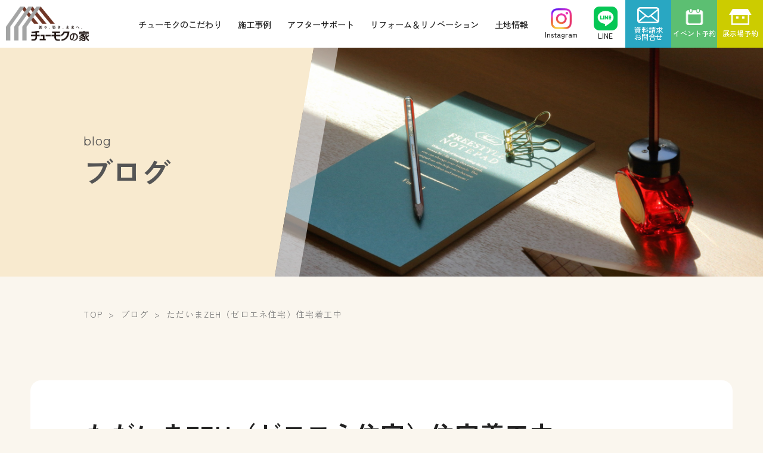

--- FILE ---
content_type: text/html; charset=UTF-8
request_url: https://www.chumoku-house.jp/blog/%E3%81%9F%E3%81%A0%E3%81%84%E3%81%BEzeh%EF%BC%88%E3%82%BC%E3%83%AD%E3%82%A8%E3%83%8D%E4%BD%8F%E5%AE%85%EF%BC%89%E4%BD%8F%E5%AE%85%E7%9D%80%E5%B7%A5%E4%B8%AD/
body_size: 15274
content:
<!doctype html>
<html lang="ja" class="no-js no-svg">

<head>
	<!-- Google Tag Manager -->
	<script>
		(function(w,d,s,l,i){w[l]=w[l]||[];w[l].push({'gtm.start':
		new Date().getTime(),event:'gtm.js'});var f=d.getElementsByTagName(s)[0],
		j=d.createElement(s),dl=l!='dataLayer'?'&l='+l:'';j.async=true;j.src=
		'https://www.googletagmanager.com/gtm.js?id='+i+dl;f.parentNode.insertBefore(j,f);
		})(window,document,'script','dataLayer','GTM-NWDBKSHG');
	</script>
	<!-- End Google Tag Manager -->
	<meta charset="UTF-8" />
	<meta name="viewport" content="width=device-width, initial-scale=1.0">
	<link rel="icon" href="https://www.chumoku-house.jp/wp-content/themes/chumoku/assets/img/common/favicon.ico">
	<!--stylesheet-->
	<link rel="stylesheet" type="text/css" href="https://cdnjs.cloudflare.com/ajax/libs/slick-carousel/1.8.1/slick.css">
	<link rel="stylesheet" type="text/css" href="https://cdnjs.cloudflare.com/ajax/libs/slick-carousel/1.8.1/slick-theme.css">
	<script data-cfasync="false" data-no-defer="1" data-no-minify="1" data-no-optimize="1">var ewww_webp_supported=!1;function check_webp_feature(A,e){var w;e=void 0!==e?e:function(){},ewww_webp_supported?e(ewww_webp_supported):((w=new Image).onload=function(){ewww_webp_supported=0<w.width&&0<w.height,e&&e(ewww_webp_supported)},w.onerror=function(){e&&e(!1)},w.src="data:image/webp;base64,"+{alpha:"UklGRkoAAABXRUJQVlA4WAoAAAAQAAAAAAAAAAAAQUxQSAwAAAARBxAR/Q9ERP8DAABWUDggGAAAABQBAJ0BKgEAAQAAAP4AAA3AAP7mtQAAAA=="}[A])}check_webp_feature("alpha");</script><script data-cfasync="false" data-no-defer="1" data-no-minify="1" data-no-optimize="1">var Arrive=function(c,w){"use strict";if(c.MutationObserver&&"undefined"!=typeof HTMLElement){var r,a=0,u=(r=HTMLElement.prototype.matches||HTMLElement.prototype.webkitMatchesSelector||HTMLElement.prototype.mozMatchesSelector||HTMLElement.prototype.msMatchesSelector,{matchesSelector:function(e,t){return e instanceof HTMLElement&&r.call(e,t)},addMethod:function(e,t,r){var a=e[t];e[t]=function(){return r.length==arguments.length?r.apply(this,arguments):"function"==typeof a?a.apply(this,arguments):void 0}},callCallbacks:function(e,t){t&&t.options.onceOnly&&1==t.firedElems.length&&(e=[e[0]]);for(var r,a=0;r=e[a];a++)r&&r.callback&&r.callback.call(r.elem,r.elem);t&&t.options.onceOnly&&1==t.firedElems.length&&t.me.unbindEventWithSelectorAndCallback.call(t.target,t.selector,t.callback)},checkChildNodesRecursively:function(e,t,r,a){for(var i,n=0;i=e[n];n++)r(i,t,a)&&a.push({callback:t.callback,elem:i}),0<i.childNodes.length&&u.checkChildNodesRecursively(i.childNodes,t,r,a)},mergeArrays:function(e,t){var r,a={};for(r in e)e.hasOwnProperty(r)&&(a[r]=e[r]);for(r in t)t.hasOwnProperty(r)&&(a[r]=t[r]);return a},toElementsArray:function(e){return e=void 0!==e&&("number"!=typeof e.length||e===c)?[e]:e}}),e=(l.prototype.addEvent=function(e,t,r,a){a={target:e,selector:t,options:r,callback:a,firedElems:[]};return this._beforeAdding&&this._beforeAdding(a),this._eventsBucket.push(a),a},l.prototype.removeEvent=function(e){for(var t,r=this._eventsBucket.length-1;t=this._eventsBucket[r];r--)e(t)&&(this._beforeRemoving&&this._beforeRemoving(t),(t=this._eventsBucket.splice(r,1))&&t.length&&(t[0].callback=null))},l.prototype.beforeAdding=function(e){this._beforeAdding=e},l.prototype.beforeRemoving=function(e){this._beforeRemoving=e},l),t=function(i,n){var o=new e,l=this,s={fireOnAttributesModification:!1};return o.beforeAdding(function(t){var e=t.target;e!==c.document&&e!==c||(e=document.getElementsByTagName("html")[0]);var r=new MutationObserver(function(e){n.call(this,e,t)}),a=i(t.options);r.observe(e,a),t.observer=r,t.me=l}),o.beforeRemoving(function(e){e.observer.disconnect()}),this.bindEvent=function(e,t,r){t=u.mergeArrays(s,t);for(var a=u.toElementsArray(this),i=0;i<a.length;i++)o.addEvent(a[i],e,t,r)},this.unbindEvent=function(){var r=u.toElementsArray(this);o.removeEvent(function(e){for(var t=0;t<r.length;t++)if(this===w||e.target===r[t])return!0;return!1})},this.unbindEventWithSelectorOrCallback=function(r){var a=u.toElementsArray(this),i=r,e="function"==typeof r?function(e){for(var t=0;t<a.length;t++)if((this===w||e.target===a[t])&&e.callback===i)return!0;return!1}:function(e){for(var t=0;t<a.length;t++)if((this===w||e.target===a[t])&&e.selector===r)return!0;return!1};o.removeEvent(e)},this.unbindEventWithSelectorAndCallback=function(r,a){var i=u.toElementsArray(this);o.removeEvent(function(e){for(var t=0;t<i.length;t++)if((this===w||e.target===i[t])&&e.selector===r&&e.callback===a)return!0;return!1})},this},i=new function(){var s={fireOnAttributesModification:!1,onceOnly:!1,existing:!1};function n(e,t,r){return!(!u.matchesSelector(e,t.selector)||(e._id===w&&(e._id=a++),-1!=t.firedElems.indexOf(e._id)))&&(t.firedElems.push(e._id),!0)}var c=(i=new t(function(e){var t={attributes:!1,childList:!0,subtree:!0};return e.fireOnAttributesModification&&(t.attributes=!0),t},function(e,i){e.forEach(function(e){var t=e.addedNodes,r=e.target,a=[];null!==t&&0<t.length?u.checkChildNodesRecursively(t,i,n,a):"attributes"===e.type&&n(r,i)&&a.push({callback:i.callback,elem:r}),u.callCallbacks(a,i)})})).bindEvent;return i.bindEvent=function(e,t,r){t=void 0===r?(r=t,s):u.mergeArrays(s,t);var a=u.toElementsArray(this);if(t.existing){for(var i=[],n=0;n<a.length;n++)for(var o=a[n].querySelectorAll(e),l=0;l<o.length;l++)i.push({callback:r,elem:o[l]});if(t.onceOnly&&i.length)return r.call(i[0].elem,i[0].elem);setTimeout(u.callCallbacks,1,i)}c.call(this,e,t,r)},i},o=new function(){var a={};function i(e,t){return u.matchesSelector(e,t.selector)}var n=(o=new t(function(){return{childList:!0,subtree:!0}},function(e,r){e.forEach(function(e){var t=e.removedNodes,e=[];null!==t&&0<t.length&&u.checkChildNodesRecursively(t,r,i,e),u.callCallbacks(e,r)})})).bindEvent;return o.bindEvent=function(e,t,r){t=void 0===r?(r=t,a):u.mergeArrays(a,t),n.call(this,e,t,r)},o};d(HTMLElement.prototype),d(NodeList.prototype),d(HTMLCollection.prototype),d(HTMLDocument.prototype),d(Window.prototype);var n={};return s(i,n,"unbindAllArrive"),s(o,n,"unbindAllLeave"),n}function l(){this._eventsBucket=[],this._beforeAdding=null,this._beforeRemoving=null}function s(e,t,r){u.addMethod(t,r,e.unbindEvent),u.addMethod(t,r,e.unbindEventWithSelectorOrCallback),u.addMethod(t,r,e.unbindEventWithSelectorAndCallback)}function d(e){e.arrive=i.bindEvent,s(i,e,"unbindArrive"),e.leave=o.bindEvent,s(o,e,"unbindLeave")}}(window,void 0),ewww_webp_supported=!1;function check_webp_feature(e,t){var r;ewww_webp_supported?t(ewww_webp_supported):((r=new Image).onload=function(){ewww_webp_supported=0<r.width&&0<r.height,t(ewww_webp_supported)},r.onerror=function(){t(!1)},r.src="data:image/webp;base64,"+{alpha:"UklGRkoAAABXRUJQVlA4WAoAAAAQAAAAAAAAAAAAQUxQSAwAAAARBxAR/Q9ERP8DAABWUDggGAAAABQBAJ0BKgEAAQAAAP4AAA3AAP7mtQAAAA==",animation:"UklGRlIAAABXRUJQVlA4WAoAAAASAAAAAAAAAAAAQU5JTQYAAAD/////AABBTk1GJgAAAAAAAAAAAAAAAAAAAGQAAABWUDhMDQAAAC8AAAAQBxAREYiI/gcA"}[e])}function ewwwLoadImages(e){if(e){for(var t=document.querySelectorAll(".batch-image img, .image-wrapper a, .ngg-pro-masonry-item a, .ngg-galleria-offscreen-seo-wrapper a"),r=0,a=t.length;r<a;r++)ewwwAttr(t[r],"data-src",t[r].getAttribute("data-webp")),ewwwAttr(t[r],"data-thumbnail",t[r].getAttribute("data-webp-thumbnail"));for(var i=document.querySelectorAll(".rev_slider ul li"),r=0,a=i.length;r<a;r++){ewwwAttr(i[r],"data-thumb",i[r].getAttribute("data-webp-thumb"));for(var n=1;n<11;)ewwwAttr(i[r],"data-param"+n,i[r].getAttribute("data-webp-param"+n)),n++}for(r=0,a=(i=document.querySelectorAll(".rev_slider img")).length;r<a;r++)ewwwAttr(i[r],"data-lazyload",i[r].getAttribute("data-webp-lazyload"));for(var o=document.querySelectorAll("div.woocommerce-product-gallery__image"),r=0,a=o.length;r<a;r++)ewwwAttr(o[r],"data-thumb",o[r].getAttribute("data-webp-thumb"))}for(var l=document.querySelectorAll("video"),r=0,a=l.length;r<a;r++)ewwwAttr(l[r],"poster",e?l[r].getAttribute("data-poster-webp"):l[r].getAttribute("data-poster-image"));for(var s,c=document.querySelectorAll("img.ewww_webp_lazy_load"),r=0,a=c.length;r<a;r++)e&&(ewwwAttr(c[r],"data-lazy-srcset",c[r].getAttribute("data-lazy-srcset-webp")),ewwwAttr(c[r],"data-srcset",c[r].getAttribute("data-srcset-webp")),ewwwAttr(c[r],"data-lazy-src",c[r].getAttribute("data-lazy-src-webp")),ewwwAttr(c[r],"data-src",c[r].getAttribute("data-src-webp")),ewwwAttr(c[r],"data-orig-file",c[r].getAttribute("data-webp-orig-file")),ewwwAttr(c[r],"data-medium-file",c[r].getAttribute("data-webp-medium-file")),ewwwAttr(c[r],"data-large-file",c[r].getAttribute("data-webp-large-file")),null!=(s=c[r].getAttribute("srcset"))&&!1!==s&&s.includes("R0lGOD")&&ewwwAttr(c[r],"src",c[r].getAttribute("data-lazy-src-webp"))),c[r].className=c[r].className.replace(/\bewww_webp_lazy_load\b/,"");for(var w=document.querySelectorAll(".ewww_webp"),r=0,a=w.length;r<a;r++)e?(ewwwAttr(w[r],"srcset",w[r].getAttribute("data-srcset-webp")),ewwwAttr(w[r],"src",w[r].getAttribute("data-src-webp")),ewwwAttr(w[r],"data-orig-file",w[r].getAttribute("data-webp-orig-file")),ewwwAttr(w[r],"data-medium-file",w[r].getAttribute("data-webp-medium-file")),ewwwAttr(w[r],"data-large-file",w[r].getAttribute("data-webp-large-file")),ewwwAttr(w[r],"data-large_image",w[r].getAttribute("data-webp-large_image")),ewwwAttr(w[r],"data-src",w[r].getAttribute("data-webp-src"))):(ewwwAttr(w[r],"srcset",w[r].getAttribute("data-srcset-img")),ewwwAttr(w[r],"src",w[r].getAttribute("data-src-img"))),w[r].className=w[r].className.replace(/\bewww_webp\b/,"ewww_webp_loaded");window.jQuery&&jQuery.fn.isotope&&jQuery.fn.imagesLoaded&&(jQuery(".fusion-posts-container-infinite").imagesLoaded(function(){jQuery(".fusion-posts-container-infinite").hasClass("isotope")&&jQuery(".fusion-posts-container-infinite").isotope()}),jQuery(".fusion-portfolio:not(.fusion-recent-works) .fusion-portfolio-wrapper").imagesLoaded(function(){jQuery(".fusion-portfolio:not(.fusion-recent-works) .fusion-portfolio-wrapper").isotope()}))}function ewwwWebPInit(e){ewwwLoadImages(e),ewwwNggLoadGalleries(e),document.arrive(".ewww_webp",function(){ewwwLoadImages(e)}),document.arrive(".ewww_webp_lazy_load",function(){ewwwLoadImages(e)}),document.arrive("videos",function(){ewwwLoadImages(e)}),"loading"==document.readyState?document.addEventListener("DOMContentLoaded",ewwwJSONParserInit):("undefined"!=typeof galleries&&ewwwNggParseGalleries(e),ewwwWooParseVariations(e))}function ewwwAttr(e,t,r){null!=r&&!1!==r&&e.setAttribute(t,r)}function ewwwJSONParserInit(){"undefined"!=typeof galleries&&check_webp_feature("alpha",ewwwNggParseGalleries),check_webp_feature("alpha",ewwwWooParseVariations)}function ewwwWooParseVariations(e){if(e)for(var t=document.querySelectorAll("form.variations_form"),r=0,a=t.length;r<a;r++){var i=t[r].getAttribute("data-product_variations"),n=!1;try{for(var o in i=JSON.parse(i))void 0!==i[o]&&void 0!==i[o].image&&(void 0!==i[o].image.src_webp&&(i[o].image.src=i[o].image.src_webp,n=!0),void 0!==i[o].image.srcset_webp&&(i[o].image.srcset=i[o].image.srcset_webp,n=!0),void 0!==i[o].image.full_src_webp&&(i[o].image.full_src=i[o].image.full_src_webp,n=!0),void 0!==i[o].image.gallery_thumbnail_src_webp&&(i[o].image.gallery_thumbnail_src=i[o].image.gallery_thumbnail_src_webp,n=!0),void 0!==i[o].image.thumb_src_webp&&(i[o].image.thumb_src=i[o].image.thumb_src_webp,n=!0));n&&ewwwAttr(t[r],"data-product_variations",JSON.stringify(i))}catch(e){}}}function ewwwNggParseGalleries(e){if(e)for(var t in galleries){var r=galleries[t];galleries[t].images_list=ewwwNggParseImageList(r.images_list)}}function ewwwNggLoadGalleries(e){e&&document.addEventListener("ngg.galleria.themeadded",function(e,t){window.ngg_galleria._create_backup=window.ngg_galleria.create,window.ngg_galleria.create=function(e,t){var r=$(e).data("id");return galleries["gallery_"+r].images_list=ewwwNggParseImageList(galleries["gallery_"+r].images_list),window.ngg_galleria._create_backup(e,t)}})}function ewwwNggParseImageList(e){for(var t in e){var r=e[t];if(void 0!==r["image-webp"]&&(e[t].image=r["image-webp"],delete e[t]["image-webp"]),void 0!==r["thumb-webp"]&&(e[t].thumb=r["thumb-webp"],delete e[t]["thumb-webp"]),void 0!==r.full_image_webp&&(e[t].full_image=r.full_image_webp,delete e[t].full_image_webp),void 0!==r.srcsets)for(var a in r.srcsets)nggSrcset=r.srcsets[a],void 0!==r.srcsets[a+"-webp"]&&(e[t].srcsets[a]=r.srcsets[a+"-webp"],delete e[t].srcsets[a+"-webp"]);if(void 0!==r.full_srcsets)for(var i in r.full_srcsets)nggFSrcset=r.full_srcsets[i],void 0!==r.full_srcsets[i+"-webp"]&&(e[t].full_srcsets[i]=r.full_srcsets[i+"-webp"],delete e[t].full_srcsets[i+"-webp"])}return e}check_webp_feature("alpha",ewwwWebPInit);</script><meta name='robots' content='index, follow, max-image-preview:large, max-snippet:-1, max-video-preview:-1' />

	<!-- This site is optimized with the Yoast SEO plugin v26.8 - https://yoast.com/product/yoast-seo-wordpress/ -->
	<title>ただいまZEH（ゼロエネ住宅）住宅着工中 | チューモクの家</title>
	<meta name="description" content="ここは、チューモクのスタッフが情報発信しているブログページです。是非チェックしてみてください。" />
	<link rel="canonical" href="https://www.chumoku-house.jp/blog/ただいまzeh（ゼロエネ住宅）住宅着工中/" />
	<meta property="og:locale" content="ja_JP" />
	<meta property="og:type" content="article" />
	<meta property="og:title" content="ただいまZEH（ゼロエネ住宅）住宅着工中 | チューモクの家" />
	<meta property="og:description" content="ここは、チューモクのスタッフが情報発信しているブログページです。是非チェックしてみてください。" />
	<meta property="og:url" content="https://www.chumoku-house.jp/blog/ただいまzeh（ゼロエネ住宅）住宅着工中/" />
	<meta property="og:site_name" content="チューモクの家" />
	<meta property="article:modified_time" content="2024-01-09T02:33:26+00:00" />
	<meta property="og:image" content="http://www.chumoku-house.jp/wp-content/uploads/2016/10/IMG_05302-300x225.jpg" />
	<meta name="twitter:card" content="summary_large_image" />
	<meta name="twitter:label1" content="推定読み取り時間" />
	<meta name="twitter:data1" content="3分" />
	<script type="application/ld+json" class="yoast-schema-graph">{"@context":"https://schema.org","@graph":[{"@type":"WebPage","@id":"https://www.chumoku-house.jp/blog/%e3%81%9f%e3%81%a0%e3%81%84%e3%81%bezeh%ef%bc%88%e3%82%bc%e3%83%ad%e3%82%a8%e3%83%8d%e4%bd%8f%e5%ae%85%ef%bc%89%e4%bd%8f%e5%ae%85%e7%9d%80%e5%b7%a5%e4%b8%ad/","url":"https://www.chumoku-house.jp/blog/%e3%81%9f%e3%81%a0%e3%81%84%e3%81%bezeh%ef%bc%88%e3%82%bc%e3%83%ad%e3%82%a8%e3%83%8d%e4%bd%8f%e5%ae%85%ef%bc%89%e4%bd%8f%e5%ae%85%e7%9d%80%e5%b7%a5%e4%b8%ad/","name":"ただいまZEH（ゼロエネ住宅）住宅着工中 | チューモクの家","isPartOf":{"@id":"https://www.chumoku-house.jp/#website"},"primaryImageOfPage":{"@id":"https://www.chumoku-house.jp/blog/%e3%81%9f%e3%81%a0%e3%81%84%e3%81%bezeh%ef%bc%88%e3%82%bc%e3%83%ad%e3%82%a8%e3%83%8d%e4%bd%8f%e5%ae%85%ef%bc%89%e4%bd%8f%e5%ae%85%e7%9d%80%e5%b7%a5%e4%b8%ad/#primaryimage"},"image":{"@id":"https://www.chumoku-house.jp/blog/%e3%81%9f%e3%81%a0%e3%81%84%e3%81%bezeh%ef%bc%88%e3%82%bc%e3%83%ad%e3%82%a8%e3%83%8d%e4%bd%8f%e5%ae%85%ef%bc%89%e4%bd%8f%e5%ae%85%e7%9d%80%e5%b7%a5%e4%b8%ad/#primaryimage"},"thumbnailUrl":"http://www.chumoku-house.jp/wp-content/uploads/2016/10/IMG_05302-300x225.jpg","datePublished":"2016-10-06T10:22:08+00:00","dateModified":"2024-01-09T02:33:26+00:00","description":"ここは、チューモクのスタッフが情報発信しているブログページです。是非チェックしてみてください。","breadcrumb":{"@id":"https://www.chumoku-house.jp/blog/%e3%81%9f%e3%81%a0%e3%81%84%e3%81%bezeh%ef%bc%88%e3%82%bc%e3%83%ad%e3%82%a8%e3%83%8d%e4%bd%8f%e5%ae%85%ef%bc%89%e4%bd%8f%e5%ae%85%e7%9d%80%e5%b7%a5%e4%b8%ad/#breadcrumb"},"inLanguage":"ja","potentialAction":[{"@type":"ReadAction","target":["https://www.chumoku-house.jp/blog/%e3%81%9f%e3%81%a0%e3%81%84%e3%81%bezeh%ef%bc%88%e3%82%bc%e3%83%ad%e3%82%a8%e3%83%8d%e4%bd%8f%e5%ae%85%ef%bc%89%e4%bd%8f%e5%ae%85%e7%9d%80%e5%b7%a5%e4%b8%ad/"]}]},{"@type":"ImageObject","inLanguage":"ja","@id":"https://www.chumoku-house.jp/blog/%e3%81%9f%e3%81%a0%e3%81%84%e3%81%bezeh%ef%bc%88%e3%82%bc%e3%83%ad%e3%82%a8%e3%83%8d%e4%bd%8f%e5%ae%85%ef%bc%89%e4%bd%8f%e5%ae%85%e7%9d%80%e5%b7%a5%e4%b8%ad/#primaryimage","url":"https://www.chumoku-house.jp/wp-content/uploads/2016/10/IMG_05302-scaled.jpg","contentUrl":"https://www.chumoku-house.jp/wp-content/uploads/2016/10/IMG_05302-scaled.jpg","width":2560,"height":1920},{"@type":"BreadcrumbList","@id":"https://www.chumoku-house.jp/blog/%e3%81%9f%e3%81%a0%e3%81%84%e3%81%bezeh%ef%bc%88%e3%82%bc%e3%83%ad%e3%82%a8%e3%83%8d%e4%bd%8f%e5%ae%85%ef%bc%89%e4%bd%8f%e5%ae%85%e7%9d%80%e5%b7%a5%e4%b8%ad/#breadcrumb","itemListElement":[{"@type":"ListItem","position":1,"name":"Home","item":"https://www.chumoku-house.jp/"},{"@type":"ListItem","position":2,"name":"ブログ","item":"https://www.chumoku-house.jp/blog/"},{"@type":"ListItem","position":3,"name":"ただいまZEH（ゼロエネ住宅）住宅着工中"}]},{"@type":"WebSite","@id":"https://www.chumoku-house.jp/#website","url":"https://www.chumoku-house.jp/","name":"チューモクの家","description":"富山県の木造住宅","publisher":{"@id":"https://www.chumoku-house.jp/#organization"},"potentialAction":[{"@type":"SearchAction","target":{"@type":"EntryPoint","urlTemplate":"https://www.chumoku-house.jp/?s={search_term_string}"},"query-input":{"@type":"PropertyValueSpecification","valueRequired":true,"valueName":"search_term_string"}}],"inLanguage":"ja"},{"@type":"Organization","@id":"https://www.chumoku-house.jp/#organization","name":"チューモクの家","url":"https://www.chumoku-house.jp/","logo":{"@type":"ImageObject","inLanguage":"ja","@id":"https://www.chumoku-house.jp/#/schema/logo/image/","url":"https://www.chumoku-house.jp/wp-content/uploads/2024/05/6bc3118b96f4c24eee005cb678d32117.png","contentUrl":"https://www.chumoku-house.jp/wp-content/uploads/2024/05/6bc3118b96f4c24eee005cb678d32117.png","width":842,"height":595,"caption":"チューモクの家"},"image":{"@id":"https://www.chumoku-house.jp/#/schema/logo/image/"},"sameAs":["https://www.instagram.com/chumoku_house/"]}]}</script>
	<!-- / Yoast SEO plugin. -->


<link rel="alternate" title="oEmbed (JSON)" type="application/json+oembed" href="https://www.chumoku-house.jp/wp-json/oembed/1.0/embed?url=https%3A%2F%2Fwww.chumoku-house.jp%2Fblog%2F%25e3%2581%259f%25e3%2581%25a0%25e3%2581%2584%25e3%2581%25bezeh%25ef%25bc%2588%25e3%2582%25bc%25e3%2583%25ad%25e3%2582%25a8%25e3%2583%258d%25e4%25bd%258f%25e5%25ae%2585%25ef%25bc%2589%25e4%25bd%258f%25e5%25ae%2585%25e7%259d%2580%25e5%25b7%25a5%25e4%25b8%25ad%2F" />
<link rel="alternate" title="oEmbed (XML)" type="text/xml+oembed" href="https://www.chumoku-house.jp/wp-json/oembed/1.0/embed?url=https%3A%2F%2Fwww.chumoku-house.jp%2Fblog%2F%25e3%2581%259f%25e3%2581%25a0%25e3%2581%2584%25e3%2581%25bezeh%25ef%25bc%2588%25e3%2582%25bc%25e3%2583%25ad%25e3%2582%25a8%25e3%2583%258d%25e4%25bd%258f%25e5%25ae%2585%25ef%25bc%2589%25e4%25bd%258f%25e5%25ae%2585%25e7%259d%2580%25e5%25b7%25a5%25e4%25b8%25ad%2F&#038;format=xml" />
<style id='wp-img-auto-sizes-contain-inline-css' type='text/css'>
img:is([sizes=auto i],[sizes^="auto," i]){contain-intrinsic-size:3000px 1500px}
/*# sourceURL=wp-img-auto-sizes-contain-inline-css */
</style>
<link rel='stylesheet' id='sbi_styles-css' href='https://www.chumoku-house.jp/wp-content/plugins/instagram-feed/css/sbi-styles.min.css?ver=6.10.0'  media='all' />
<style id='wp-block-library-inline-css' type='text/css'>
:root{--wp-block-synced-color:#7a00df;--wp-block-synced-color--rgb:122,0,223;--wp-bound-block-color:var(--wp-block-synced-color);--wp-editor-canvas-background:#ddd;--wp-admin-theme-color:#007cba;--wp-admin-theme-color--rgb:0,124,186;--wp-admin-theme-color-darker-10:#006ba1;--wp-admin-theme-color-darker-10--rgb:0,107,160.5;--wp-admin-theme-color-darker-20:#005a87;--wp-admin-theme-color-darker-20--rgb:0,90,135;--wp-admin-border-width-focus:2px}@media (min-resolution:192dpi){:root{--wp-admin-border-width-focus:1.5px}}.wp-element-button{cursor:pointer}:root .has-very-light-gray-background-color{background-color:#eee}:root .has-very-dark-gray-background-color{background-color:#313131}:root .has-very-light-gray-color{color:#eee}:root .has-very-dark-gray-color{color:#313131}:root .has-vivid-green-cyan-to-vivid-cyan-blue-gradient-background{background:linear-gradient(135deg,#00d084,#0693e3)}:root .has-purple-crush-gradient-background{background:linear-gradient(135deg,#34e2e4,#4721fb 50%,#ab1dfe)}:root .has-hazy-dawn-gradient-background{background:linear-gradient(135deg,#faaca8,#dad0ec)}:root .has-subdued-olive-gradient-background{background:linear-gradient(135deg,#fafae1,#67a671)}:root .has-atomic-cream-gradient-background{background:linear-gradient(135deg,#fdd79a,#004a59)}:root .has-nightshade-gradient-background{background:linear-gradient(135deg,#330968,#31cdcf)}:root .has-midnight-gradient-background{background:linear-gradient(135deg,#020381,#2874fc)}:root{--wp--preset--font-size--normal:16px;--wp--preset--font-size--huge:42px}.has-regular-font-size{font-size:1em}.has-larger-font-size{font-size:2.625em}.has-normal-font-size{font-size:var(--wp--preset--font-size--normal)}.has-huge-font-size{font-size:var(--wp--preset--font-size--huge)}.has-text-align-center{text-align:center}.has-text-align-left{text-align:left}.has-text-align-right{text-align:right}.has-fit-text{white-space:nowrap!important}#end-resizable-editor-section{display:none}.aligncenter{clear:both}.items-justified-left{justify-content:flex-start}.items-justified-center{justify-content:center}.items-justified-right{justify-content:flex-end}.items-justified-space-between{justify-content:space-between}.screen-reader-text{border:0;clip-path:inset(50%);height:1px;margin:-1px;overflow:hidden;padding:0;position:absolute;width:1px;word-wrap:normal!important}.screen-reader-text:focus{background-color:#ddd;clip-path:none;color:#444;display:block;font-size:1em;height:auto;left:5px;line-height:normal;padding:15px 23px 14px;text-decoration:none;top:5px;width:auto;z-index:100000}html :where(.has-border-color){border-style:solid}html :where([style*=border-top-color]){border-top-style:solid}html :where([style*=border-right-color]){border-right-style:solid}html :where([style*=border-bottom-color]){border-bottom-style:solid}html :where([style*=border-left-color]){border-left-style:solid}html :where([style*=border-width]){border-style:solid}html :where([style*=border-top-width]){border-top-style:solid}html :where([style*=border-right-width]){border-right-style:solid}html :where([style*=border-bottom-width]){border-bottom-style:solid}html :where([style*=border-left-width]){border-left-style:solid}html :where(img[class*=wp-image-]){height:auto;max-width:100%}:where(figure){margin:0 0 1em}html :where(.is-position-sticky){--wp-admin--admin-bar--position-offset:var(--wp-admin--admin-bar--height,0px)}@media screen and (max-width:600px){html :where(.is-position-sticky){--wp-admin--admin-bar--position-offset:0px}}

/*# sourceURL=wp-block-library-inline-css */
</style><style id='global-styles-inline-css' type='text/css'>
:root{--wp--preset--aspect-ratio--square: 1;--wp--preset--aspect-ratio--4-3: 4/3;--wp--preset--aspect-ratio--3-4: 3/4;--wp--preset--aspect-ratio--3-2: 3/2;--wp--preset--aspect-ratio--2-3: 2/3;--wp--preset--aspect-ratio--16-9: 16/9;--wp--preset--aspect-ratio--9-16: 9/16;--wp--preset--color--black: #000000;--wp--preset--color--cyan-bluish-gray: #abb8c3;--wp--preset--color--white: #ffffff;--wp--preset--color--pale-pink: #f78da7;--wp--preset--color--vivid-red: #cf2e2e;--wp--preset--color--luminous-vivid-orange: #ff6900;--wp--preset--color--luminous-vivid-amber: #fcb900;--wp--preset--color--light-green-cyan: #7bdcb5;--wp--preset--color--vivid-green-cyan: #00d084;--wp--preset--color--pale-cyan-blue: #8ed1fc;--wp--preset--color--vivid-cyan-blue: #0693e3;--wp--preset--color--vivid-purple: #9b51e0;--wp--preset--gradient--vivid-cyan-blue-to-vivid-purple: linear-gradient(135deg,rgb(6,147,227) 0%,rgb(155,81,224) 100%);--wp--preset--gradient--light-green-cyan-to-vivid-green-cyan: linear-gradient(135deg,rgb(122,220,180) 0%,rgb(0,208,130) 100%);--wp--preset--gradient--luminous-vivid-amber-to-luminous-vivid-orange: linear-gradient(135deg,rgb(252,185,0) 0%,rgb(255,105,0) 100%);--wp--preset--gradient--luminous-vivid-orange-to-vivid-red: linear-gradient(135deg,rgb(255,105,0) 0%,rgb(207,46,46) 100%);--wp--preset--gradient--very-light-gray-to-cyan-bluish-gray: linear-gradient(135deg,rgb(238,238,238) 0%,rgb(169,184,195) 100%);--wp--preset--gradient--cool-to-warm-spectrum: linear-gradient(135deg,rgb(74,234,220) 0%,rgb(151,120,209) 20%,rgb(207,42,186) 40%,rgb(238,44,130) 60%,rgb(251,105,98) 80%,rgb(254,248,76) 100%);--wp--preset--gradient--blush-light-purple: linear-gradient(135deg,rgb(255,206,236) 0%,rgb(152,150,240) 100%);--wp--preset--gradient--blush-bordeaux: linear-gradient(135deg,rgb(254,205,165) 0%,rgb(254,45,45) 50%,rgb(107,0,62) 100%);--wp--preset--gradient--luminous-dusk: linear-gradient(135deg,rgb(255,203,112) 0%,rgb(199,81,192) 50%,rgb(65,88,208) 100%);--wp--preset--gradient--pale-ocean: linear-gradient(135deg,rgb(255,245,203) 0%,rgb(182,227,212) 50%,rgb(51,167,181) 100%);--wp--preset--gradient--electric-grass: linear-gradient(135deg,rgb(202,248,128) 0%,rgb(113,206,126) 100%);--wp--preset--gradient--midnight: linear-gradient(135deg,rgb(2,3,129) 0%,rgb(40,116,252) 100%);--wp--preset--font-size--small: 13px;--wp--preset--font-size--medium: 20px;--wp--preset--font-size--large: 36px;--wp--preset--font-size--x-large: 42px;--wp--preset--spacing--20: 0.44rem;--wp--preset--spacing--30: 0.67rem;--wp--preset--spacing--40: 1rem;--wp--preset--spacing--50: 1.5rem;--wp--preset--spacing--60: 2.25rem;--wp--preset--spacing--70: 3.38rem;--wp--preset--spacing--80: 5.06rem;--wp--preset--shadow--natural: 6px 6px 9px rgba(0, 0, 0, 0.2);--wp--preset--shadow--deep: 12px 12px 50px rgba(0, 0, 0, 0.4);--wp--preset--shadow--sharp: 6px 6px 0px rgba(0, 0, 0, 0.2);--wp--preset--shadow--outlined: 6px 6px 0px -3px rgb(255, 255, 255), 6px 6px rgb(0, 0, 0);--wp--preset--shadow--crisp: 6px 6px 0px rgb(0, 0, 0);}:where(.is-layout-flex){gap: 0.5em;}:where(.is-layout-grid){gap: 0.5em;}body .is-layout-flex{display: flex;}.is-layout-flex{flex-wrap: wrap;align-items: center;}.is-layout-flex > :is(*, div){margin: 0;}body .is-layout-grid{display: grid;}.is-layout-grid > :is(*, div){margin: 0;}:where(.wp-block-columns.is-layout-flex){gap: 2em;}:where(.wp-block-columns.is-layout-grid){gap: 2em;}:where(.wp-block-post-template.is-layout-flex){gap: 1.25em;}:where(.wp-block-post-template.is-layout-grid){gap: 1.25em;}.has-black-color{color: var(--wp--preset--color--black) !important;}.has-cyan-bluish-gray-color{color: var(--wp--preset--color--cyan-bluish-gray) !important;}.has-white-color{color: var(--wp--preset--color--white) !important;}.has-pale-pink-color{color: var(--wp--preset--color--pale-pink) !important;}.has-vivid-red-color{color: var(--wp--preset--color--vivid-red) !important;}.has-luminous-vivid-orange-color{color: var(--wp--preset--color--luminous-vivid-orange) !important;}.has-luminous-vivid-amber-color{color: var(--wp--preset--color--luminous-vivid-amber) !important;}.has-light-green-cyan-color{color: var(--wp--preset--color--light-green-cyan) !important;}.has-vivid-green-cyan-color{color: var(--wp--preset--color--vivid-green-cyan) !important;}.has-pale-cyan-blue-color{color: var(--wp--preset--color--pale-cyan-blue) !important;}.has-vivid-cyan-blue-color{color: var(--wp--preset--color--vivid-cyan-blue) !important;}.has-vivid-purple-color{color: var(--wp--preset--color--vivid-purple) !important;}.has-black-background-color{background-color: var(--wp--preset--color--black) !important;}.has-cyan-bluish-gray-background-color{background-color: var(--wp--preset--color--cyan-bluish-gray) !important;}.has-white-background-color{background-color: var(--wp--preset--color--white) !important;}.has-pale-pink-background-color{background-color: var(--wp--preset--color--pale-pink) !important;}.has-vivid-red-background-color{background-color: var(--wp--preset--color--vivid-red) !important;}.has-luminous-vivid-orange-background-color{background-color: var(--wp--preset--color--luminous-vivid-orange) !important;}.has-luminous-vivid-amber-background-color{background-color: var(--wp--preset--color--luminous-vivid-amber) !important;}.has-light-green-cyan-background-color{background-color: var(--wp--preset--color--light-green-cyan) !important;}.has-vivid-green-cyan-background-color{background-color: var(--wp--preset--color--vivid-green-cyan) !important;}.has-pale-cyan-blue-background-color{background-color: var(--wp--preset--color--pale-cyan-blue) !important;}.has-vivid-cyan-blue-background-color{background-color: var(--wp--preset--color--vivid-cyan-blue) !important;}.has-vivid-purple-background-color{background-color: var(--wp--preset--color--vivid-purple) !important;}.has-black-border-color{border-color: var(--wp--preset--color--black) !important;}.has-cyan-bluish-gray-border-color{border-color: var(--wp--preset--color--cyan-bluish-gray) !important;}.has-white-border-color{border-color: var(--wp--preset--color--white) !important;}.has-pale-pink-border-color{border-color: var(--wp--preset--color--pale-pink) !important;}.has-vivid-red-border-color{border-color: var(--wp--preset--color--vivid-red) !important;}.has-luminous-vivid-orange-border-color{border-color: var(--wp--preset--color--luminous-vivid-orange) !important;}.has-luminous-vivid-amber-border-color{border-color: var(--wp--preset--color--luminous-vivid-amber) !important;}.has-light-green-cyan-border-color{border-color: var(--wp--preset--color--light-green-cyan) !important;}.has-vivid-green-cyan-border-color{border-color: var(--wp--preset--color--vivid-green-cyan) !important;}.has-pale-cyan-blue-border-color{border-color: var(--wp--preset--color--pale-cyan-blue) !important;}.has-vivid-cyan-blue-border-color{border-color: var(--wp--preset--color--vivid-cyan-blue) !important;}.has-vivid-purple-border-color{border-color: var(--wp--preset--color--vivid-purple) !important;}.has-vivid-cyan-blue-to-vivid-purple-gradient-background{background: var(--wp--preset--gradient--vivid-cyan-blue-to-vivid-purple) !important;}.has-light-green-cyan-to-vivid-green-cyan-gradient-background{background: var(--wp--preset--gradient--light-green-cyan-to-vivid-green-cyan) !important;}.has-luminous-vivid-amber-to-luminous-vivid-orange-gradient-background{background: var(--wp--preset--gradient--luminous-vivid-amber-to-luminous-vivid-orange) !important;}.has-luminous-vivid-orange-to-vivid-red-gradient-background{background: var(--wp--preset--gradient--luminous-vivid-orange-to-vivid-red) !important;}.has-very-light-gray-to-cyan-bluish-gray-gradient-background{background: var(--wp--preset--gradient--very-light-gray-to-cyan-bluish-gray) !important;}.has-cool-to-warm-spectrum-gradient-background{background: var(--wp--preset--gradient--cool-to-warm-spectrum) !important;}.has-blush-light-purple-gradient-background{background: var(--wp--preset--gradient--blush-light-purple) !important;}.has-blush-bordeaux-gradient-background{background: var(--wp--preset--gradient--blush-bordeaux) !important;}.has-luminous-dusk-gradient-background{background: var(--wp--preset--gradient--luminous-dusk) !important;}.has-pale-ocean-gradient-background{background: var(--wp--preset--gradient--pale-ocean) !important;}.has-electric-grass-gradient-background{background: var(--wp--preset--gradient--electric-grass) !important;}.has-midnight-gradient-background{background: var(--wp--preset--gradient--midnight) !important;}.has-small-font-size{font-size: var(--wp--preset--font-size--small) !important;}.has-medium-font-size{font-size: var(--wp--preset--font-size--medium) !important;}.has-large-font-size{font-size: var(--wp--preset--font-size--large) !important;}.has-x-large-font-size{font-size: var(--wp--preset--font-size--x-large) !important;}
/*# sourceURL=global-styles-inline-css */
</style>

<style id='classic-theme-styles-inline-css' type='text/css'>
/*! This file is auto-generated */
.wp-block-button__link{color:#fff;background-color:#32373c;border-radius:9999px;box-shadow:none;text-decoration:none;padding:calc(.667em + 2px) calc(1.333em + 2px);font-size:1.125em}.wp-block-file__button{background:#32373c;color:#fff;text-decoration:none}
/*# sourceURL=/wp-includes/css/classic-themes.min.css */
</style>
<link rel='stylesheet' id='contact-form-7-css' href='https://www.chumoku-house.jp/wp-content/plugins/contact-form-7/includes/css/styles.css?ver=6.1.4'  media='all' />
<link rel='stylesheet' id='style-css' href='https://www.chumoku-house.jp/wp-content/themes/chumoku/assets/css/style.min.css?ver=6.9'  media='all' />
<link rel='stylesheet' id='cf7cf-style-css' href='https://www.chumoku-house.jp/wp-content/plugins/cf7-conditional-fields/style.css?ver=2.6.2'  media='all' />
<script  src="https://www.chumoku-house.jp/wp-includes/js/jquery/jquery.min.js?ver=3.7.1" id="jquery-core-js"></script>
<script  src="https://www.chumoku-house.jp/wp-includes/js/jquery/jquery-migrate.min.js?ver=3.4.1" id="jquery-migrate-js"></script>
<link rel="https://api.w.org/" href="https://www.chumoku-house.jp/wp-json/" /><link rel="alternate" title="JSON" type="application/json" href="https://www.chumoku-house.jp/wp-json/wp/v2/blog/1646" /><link rel='shortlink' href='https://www.chumoku-house.jp/?p=1646' />
<noscript><style>.lazyload[data-src]{display:none !important;}</style></noscript><style>.lazyload{background-image:none !important;}.lazyload:before{background-image:none !important;}</style><!-- Meta Pixel Code -->
<script>
!function(f,b,e,v,n,t,s)
{if(f.fbq)return;n=f.fbq=function(){n.callMethod?
n.callMethod.apply(n,arguments):n.queue.push(arguments)};
if(!f._fbq)f._fbq=n;n.push=n;n.loaded=!0;n.version='2.0';
n.queue=[];t=b.createElement(e);t.async=!0;
t.src=v;s=b.getElementsByTagName(e)[0];
s.parentNode.insertBefore(t,s)}(window, document,'script',
'https://connect.facebook.net/en_US/fbevents.js');
fbq('init', '462856136372428');
fbq('track', 'PageView');
</script>
<noscript><img height="1" width="1" style="display:none"
src="https://www.facebook.com/tr?id=462856136372428&ev=PageView&noscript=1"
/></noscript>
<!-- End Meta Pixel Code -->

</head>


<body class="wp-singular blog-template-default single single-blog postid-1646 wp-theme-chumoku" ontouchstart="">
<script data-cfasync="false" data-no-defer="1" data-no-minify="1" data-no-optimize="1">if(typeof ewww_webp_supported==="undefined"){var ewww_webp_supported=!1}if(ewww_webp_supported){document.body.classList.add("webp-support")}</script>
	<!-- Google Tag Manager (noscript) -->
	<noscript>
		<iframe src="https://www.googletagmanager.com/ns.html?id=GTM-NWDBKSHG"
		height="0" width="0" style="display:none;visibility:hidden"></iframe>
	</noscript>
	<!-- End Google Tag Manager (noscript) -->
	<header id="js-header" class="l-header">

		<div class="l-header__wrap">
							<div class="l-header__logo">
					<a href="https://www.chumoku-house.jp/" rel="home">
						<img src="[data-uri]" alt="チューモクの家" data-src="https://www.chumoku-house.jp/wp-content/themes/chumoku/assets/img/common/header_logo%202.png" decoding="async" class="lazyload"><noscript><img src="https://www.chumoku-house.jp/wp-content/themes/chumoku/assets/img/common/header_logo 2.png" alt="チューモクの家" data-eio="l"></noscript>
					</a>
				</div>
			
			<!-- mobile header -->
			<ul class="l-header__mobile-bar">
				<li class="l-header__tab-item l-header__mobile--item-insta">
					<a href="https://www.instagram.com/chumoku_house/" target="_blank" rel="noopener noreferrer"><span><img src="[data-uri]" alt="Instagram" data-src="https://www.chumoku-house.jp/wp-content/themes/chumoku/assets/img/common/insta.svg" decoding="async" class="lazyload"><noscript><img src="https://www.chumoku-house.jp/wp-content/themes/chumoku/assets/img/common/insta.svg" alt="Instagram" data-eio="l"></noscript></span>Instagram</a>
				</li>
				<li class="l-header__tab-item l-header__mobile--item-insta">
					<a href="https://line.me/R/ti/p/@797cnvnh?from=page&accountId=797cnvnh" target="_blank" rel="noopener noreferrer"><span><img src="[data-uri]" alt="LINE" data-src="https://www.chumoku-house.jp/wp-content/themes/chumoku/assets/img/common/line.svg" decoding="async" class="lazyload"><noscript><img src="https://www.chumoku-house.jp/wp-content/themes/chumoku/assets/img/common/line.svg" alt="LINE" data-eio="l"></noscript></span>LINE</a>
				</li>
				<li class="l-header__tab-item l-header__mobile--item-contact">
					<a href="https://www.chumoku-house.jp/contact"><span><img src="[data-uri]" alt="資料請求・お問合せ" data-src="https://www.chumoku-house.jp/wp-content/themes/chumoku/assets/img/common/contact.svg" decoding="async" class="lazyload"><noscript><img src="https://www.chumoku-house.jp/wp-content/themes/chumoku/assets/img/common/contact.svg" alt="資料請求・お問合せ" data-eio="l"></noscript></span>資料請求・お問合せ</a>
				</li>
				<li class="l-header__tab-item l-header__mobile--item-event">
					<a href="https://www.chumoku-house.jp/event/"><span><img src="[data-uri]" alt="イベント予約" data-src="https://www.chumoku-house.jp/wp-content/themes/chumoku/assets/img/common/event.png" decoding="async" class="lazyload" data-eio-rwidth="34" data-eio-rheight="27"><noscript><img src="https://www.chumoku-house.jp/wp-content/themes/chumoku/assets/img/common/event.png" alt="イベント予約" data-eio="l"></noscript></span>イベント予約</a>
				</li>
				<li class="l-header__tab-item l-header__mobile--item-model">
					<a href="https://www.chumoku-house.jp/model-house/"><span><img src="[data-uri]" alt="展示場予約" data-src="https://www.chumoku-house.jp/wp-content/themes/chumoku/assets/img/common/event.svg" decoding="async" class="lazyload"><noscript><img src="https://www.chumoku-house.jp/wp-content/themes/chumoku/assets/img/common/event.svg" alt="展示場予約" data-eio="l"></noscript></span>展示場予約</a>
				</li>
			</ul>
			<div id="js-menu-trigger" class="l-header__menu-btn">
				<span></span>
				<p>メニュー</p>
			</div>
			<!-- ////// -->

			<nav class="l-header__nav">
				<ul class="l-header__nav--list">
					<!-- <li class="l-header__nav--item">
						<a href="https://www.chumoku-house.jp/concept">コンセプト</a>
					</li> -->
					<li class="l-header__nav--item">
						<a href="https://www.chumoku-house.jp/commitment">チューモクのこだわり</a>
					</li>
					<!-- <li class="l-header__nav--item">
						<a href="https://www.chumoku-house.jp/flow">家づくりの流れ</a>
					</li> -->
					<!-- <li class="l-header__nav--item">
						<a href="https://www.chumoku-house.jp/news">お知らせ</a>
					</li> -->
					<li class="l-header__nav--item">
						<a href="https://www.chumoku-house.jp/works">施工事例</a>
					</li>
					<li class="l-header__nav--item">
						<a href="https://www.chumoku-house.jp/support">アフターサポート</a>
					</li>
					<li class="l-header__nav--item">
						<a href="https://www.chumoku-house.jp/remodeling">リフォーム＆リノベーション</a>
					</li>
					<li class="l-header__nav--item">
						<a href="https://www.chumoku-house.jp/land_information">土地情報</a>
					</li>
					<li class="l-header__nav--item u-pc-hidden">
						<a href="https://www.chumoku.co.jp/company/" target="_blank" rel="noopener noreferrer">会社概要</a>
					</li>
					<li class="l-header__nav--item u-pc-hidden">
						<a href="https://www.chumoku-house.jp/model-house">常設展示場</a>
					</li>
					<li class="l-header__nav--item u-pc-hidden">
						<a href="https://www.chumoku-house.jp/flow">家づくりの流れ</a>
					</li>

					<li class="l-header__nav--item u-pc-hidden">
						<a href="https://www.chumoku-house.jp/staff">チューモクで働くスタッフ</a>
					</li>
					<li class="l-header__nav--item u-pc-hidden">
						<a href="https://www.chumoku-house.jp/blog">ブログ</a>
					</li>
					<li class="l-header__nav--item l-header__nav--item-bBnone u-pc-hidden">
						<a href="https://www.chumoku-house.jp/faq">よくあるご質問</a>
					</li>
					<li class="l-header__nav--item l-header__nav--item-bBnone u-pc-hidden">
						<a href="https://www.chumoku.co.jp/privacy/" target="_blank" rel="noopener noreferrer">プライバシーポリシー</a>
					</li>
					<li class="l-header__nav--item l-header__nav--item-insta u-sp-hidden">
						<a href="https://www.instagram.com/chumoku_house/" target="_blank" rel="noopener noreferrer"><span><img src="[data-uri]" width="35px" height="35px" alt="Instagram" data-src="https://www.chumoku-house.jp/wp-content/themes/chumoku/assets/img/common/insta.png" decoding="async" class="lazyload" data-eio-rwidth="101" data-eio-rheight="101"><noscript><img src="https://www.chumoku-house.jp/wp-content/themes/chumoku/assets/img/common/insta.png" width="35px" height="35px" alt="Instagram" data-eio="l"></noscript></span>Instagram</a>
					</li>
					<li class="l-header__nav--item l-header__nav--item-insta u-sp-hidden">
						<a href="https://line.me/R/ti/p/@797cnvnh?from=page&accountId=797cnvnh" target="_blank" rel="noopener noreferrer"><span><img src="[data-uri]" width="40px" height="40px" alt="LINE" data-src="https://www.chumoku-house.jp/wp-content/themes/chumoku/assets/img/common/line.svg" decoding="async" class="lazyload" data-eio-rwidth="40" data-eio-rheight="40"><noscript><img src="https://www.chumoku-house.jp/wp-content/themes/chumoku/assets/img/common/line.svg" width="40px" height="40px" alt="LINE" data-eio="l"></noscript></span>LINE</a>
					</li>
					<li class="l-header__nav--item l-header__nav--item-contact u-sp-hidden">
						<a href="https://www.chumoku-house.jp/contact"><span><img src="[data-uri]" alt="資料請求・お問合せ" data-src="https://www.chumoku-house.jp/wp-content/themes/chumoku/assets/img/common/contact.svg" decoding="async" class="lazyload"><noscript><img src="https://www.chumoku-house.jp/wp-content/themes/chumoku/assets/img/common/contact.svg" alt="資料請求・お問合せ" data-eio="l"></noscript></span>資料請求<br>お問合せ</a>
					</li>
					<li class="l-header__nav--item l-header__nav--item-event u-sp-hidden">
						<a href="https://www.chumoku-house.jp/event/"><span><img src="[data-uri]" alt="イベント予約" data-src="https://www.chumoku-house.jp/wp-content/themes/chumoku/assets/img/common/event.png" decoding="async" class="lazyload" data-eio-rwidth="34" data-eio-rheight="27"><noscript><img src="https://www.chumoku-house.jp/wp-content/themes/chumoku/assets/img/common/event.png" alt="イベント予約" data-eio="l"></noscript></span>イベント予約</a>
					</li>
					<li class="l-header__nav--item l-header__nav--item-model u-sp-hidden">
						<a href="https://www.chumoku-house.jp/model-house/"><span><img src="[data-uri]" alt="展示場予約" data-src="https://www.chumoku-house.jp/wp-content/themes/chumoku/assets/img/common/event.svg" decoding="async" class="lazyload"><noscript><img src="https://www.chumoku-house.jp/wp-content/themes/chumoku/assets/img/common/event.svg" alt="展示場予約" data-eio="l"></noscript></span>展示場予約</a>
					</li>
				</ul>
				<ul class="l-header__mobile--add-list u-pc-hidden">
					<li class="l-header__mobile--add-item l-header__nav--item-contact">
						<a href="https://www.chumoku-house.jp/contact"><span><img src="[data-uri]" alt="資料請求・お問合せ" data-src="https://www.chumoku-house.jp/wp-content/themes/chumoku/assets/img/common/contact.svg" decoding="async" class="lazyload"><noscript><img src="https://www.chumoku-house.jp/wp-content/themes/chumoku/assets/img/common/contact.svg" alt="資料請求・お問合せ" data-eio="l"></noscript></span>資料請求・お問合せ</a>
					</li>
					<li class="l-header__mobile--add-item l-header__nav--item-event">
						<a href="https://www.chumoku-house.jp/event/"><span><img src="[data-uri]" alt="イベント予約" data-src="https://www.chumoku-house.jp/wp-content/themes/chumoku/assets/img/common/event.png" decoding="async" class="lazyload" data-eio-rwidth="34" data-eio-rheight="27"><noscript><img src="https://www.chumoku-house.jp/wp-content/themes/chumoku/assets/img/common/event.png" alt="イベント予約" data-eio="l"></noscript></span>イベント予約</a>
					</li>
					<li class="l-header__mobile--add-item l-header__nav--item-model">
						<a href="https://www.chumoku-house.jp/model-house/"><span><img src="[data-uri]" alt="展示場予約" data-src="https://www.chumoku-house.jp/wp-content/themes/chumoku/assets/img/common/event.svg" decoding="async" class="lazyload"><noscript><img src="https://www.chumoku-house.jp/wp-content/themes/chumoku/assets/img/common/event.svg" alt="展示場予約" data-eio="l"></noscript></span>展示場予約</a>
					</li>
					<li class="l-header__mobile--add-item l-header__nav--item-corporate">
						<a href="https://www.chumoku.co.jp/" target="_blank" rel="noopener noreferrer">チューモクオフィシャルサイト<br class="sp">はこちら<span><img src="[data-uri]" alt="コーポレートサイト" data-src="https://www.chumoku-house.jp/wp-content/themes/chumoku/assets/img/common/event.svg" decoding="async" class="lazyload"><noscript><img src="https://www.chumoku-house.jp/wp-content/themes/chumoku/assets/img/common/event.svg" alt="コーポレートサイト" data-eio="l"></noscript></span></a>
					</li>
				</ul>
			</nav>
		</div>
	</header>

<main id="l-main">


	<!-- ローディング画面 -->
	<!-- <div id="loading" class="loading"></div> -->
	<!-- ------ -->

	<div class="c-mainv p-blog-mainv">
	<div class="c-mainv__container">
		<div class="c-mainv__title-wrapper">
			<h1 class="c-mainv__title">
				<span class="c-mainv__title--en">
					blog				</span>
				ブログ			</h1>
		</div>
		<div class="c-mainv__image"></div>
	</div>
</div>

<div class="l-container">
	<div class="c-breadcrumb">
		<div id="c-breadcrumb"><ul class="c-breadcrumb__list"><li><a href="https://www.chumoku-house.jp" class="c-breadcrumb__arrow"><span>TOP</span></a></li><li><a href="https://www.chumoku-house.jp/blog/" class="arrow"><span>ブログ</span></a></li><li><span>ただいまZEH（ゼロエネ住宅）住宅着工中</span></li></ul></div>	</div>
</div>

	<div class="p-single-article">
		<div class="l-container-wide">
			<div class="p-single-article__container">

				<h1 class="p-single-article__title">
					ただいまZEH（ゼロエネ住宅）住宅着工中				</h1>
				
									<span class="p-single-article__date">
						2016.10.06					</span>
								<!-- <span class="p-single-article__date">
					2016.10.06				</span> -->

																					<div class="p-single-article__content">
					<p>※冒頭ではありますが簡単にゼロエネ住宅定義とは</p>
<p>『消費エネルギーと作り出すエネルギーの差し引きがゼロより大きい』住宅の事であります。</p>
<p>日増しに秋の深まりを感じる季節となりました。<br />
右の写真は先日、大きな被害を出し日本海を横断した台風に負ける事なく、<a href="http://www.chumoku-house.jp/wp-content/uploads/2016/10/IMG_05302.jpg"><img fetchpriority="high" decoding="async" class="size-medium wp-image-1649 alignnone lazyload ewww_webp_lazy_load" title="IMG_0530" src="[data-uri]" alt="" width="300" height="225"   data-src="http://www.chumoku-house.jp/wp-content/uploads/2016/10/IMG_05302-300x225.jpg" data-srcset="https://www.chumoku-house.jp/wp-content/uploads/2016/10/IMG_05302-300x225.jpg 300w, https://www.chumoku-house.jp/wp-content/uploads/2016/10/IMG_05302-1024x768.jpg 1024w, https://www.chumoku-house.jp/wp-content/uploads/2016/10/IMG_05302-768x576.jpg 768w, https://www.chumoku-house.jp/wp-content/uploads/2016/10/IMG_05302-1536x1152.jpg 1536w, https://www.chumoku-house.jp/wp-content/uploads/2016/10/IMG_05302-2048x1536.jpg 2048w" data-sizes="auto" data-eio-rwidth="300" data-eio-rheight="225" data-srcset-webp="https://www.chumoku-house.jp/wp-content/uploads/2016/10/IMG_05302-300x225.jpg.webp 300w, https://www.chumoku-house.jp/wp-content/uploads/2016/10/IMG_05302-1024x768.jpg.webp 1024w, https://www.chumoku-house.jp/wp-content/uploads/2016/10/IMG_05302-768x576.jpg.webp 768w, https://www.chumoku-house.jp/wp-content/uploads/2016/10/IMG_05302-1536x1152.jpg.webp 1536w, https://www.chumoku-house.jp/wp-content/uploads/2016/10/IMG_05302-2048x1536.jpg.webp 2048w" /><noscript><img fetchpriority="high" decoding="async" class="size-medium wp-image-1649 alignnone" title="IMG_0530" src="http://www.chumoku-house.jp/wp-content/uploads/2016/10/IMG_05302-300x225.jpg" alt="" width="300" height="225" srcset="https://www.chumoku-house.jp/wp-content/uploads/2016/10/IMG_05302-300x225.jpg 300w, https://www.chumoku-house.jp/wp-content/uploads/2016/10/IMG_05302-1024x768.jpg 1024w, https://www.chumoku-house.jp/wp-content/uploads/2016/10/IMG_05302-768x576.jpg 768w, https://www.chumoku-house.jp/wp-content/uploads/2016/10/IMG_05302-1536x1152.jpg 1536w, https://www.chumoku-house.jp/wp-content/uploads/2016/10/IMG_05302-2048x1536.jpg 2048w" sizes="(max-width: 300px) 100vw, 300px" data-eio="l" /></noscript></a></p>
<p>無事に上棟を迎えることができましたN様邸です。</p>
<p>こちらのN様邸では、太陽光発電を利用し外皮性能（断熱性能）と省エネ性能を高める事によりゼロエネを実現し、竣工後もとても興味深い住宅となっております。</p>
<p>チューモクの家づくりでは、県内において、逸早くガス（エネファーム・エコワン）と太陽光発電の併用を取り入れながらも機械的設備だけでなく、『和モダン』のコンセプトに現される外観の屋根軒を深くだし、見た目だけでなく、日傘のように夏の日照をさえぎる事により冷房力を高めています。</p>
<p>見た目に和やかな障子は、利用する事によりさらにその窓の断熱性能を上げ、<span style="color: #ff0000;">小さな窓ではなく大きくて開放的な窓</span>を設置しても冬の暖房費を削減可能としております。</p>
<p>こちらのN様邸におきましては、ご好意により完成時の見学会を予定しております。ぜひ皆様にはこの富山の風土にあったゼロエネ住宅への見学会に来て頂けますようお願い致します。</p>
<p>※追記</p>
<p><img decoding="async" class="alignnone size-large wp-image-1650 lazyload ewww_webp_lazy_load" src="[data-uri]" alt="" width="1024" height="768"   data-src="http://www.chumoku-house.jp/wp-content/uploads/2016/10/IMG_0539-1024x768.jpg" data-srcset="https://www.chumoku-house.jp/wp-content/uploads/2016/10/IMG_0539-1024x768.jpg 1024w, https://www.chumoku-house.jp/wp-content/uploads/2016/10/IMG_0539-300x225.jpg 300w, https://www.chumoku-house.jp/wp-content/uploads/2016/10/IMG_0539-768x576.jpg 768w, https://www.chumoku-house.jp/wp-content/uploads/2016/10/IMG_0539-1536x1152.jpg 1536w, https://www.chumoku-house.jp/wp-content/uploads/2016/10/IMG_0539-2048x1536.jpg 2048w" data-sizes="auto" data-eio-rwidth="1024" data-eio-rheight="768" data-srcset-webp="https://www.chumoku-house.jp/wp-content/uploads/2016/10/IMG_0539-1024x768.jpg.webp 1024w, https://www.chumoku-house.jp/wp-content/uploads/2016/10/IMG_0539-300x225.jpg.webp 300w, https://www.chumoku-house.jp/wp-content/uploads/2016/10/IMG_0539-768x576.jpg.webp 768w, https://www.chumoku-house.jp/wp-content/uploads/2016/10/IMG_0539-1536x1152.jpg.webp 1536w, https://www.chumoku-house.jp/wp-content/uploads/2016/10/IMG_0539-2048x1536.jpg.webp 2048w" /><noscript><img decoding="async" class="alignnone size-large wp-image-1650" src="http://www.chumoku-house.jp/wp-content/uploads/2016/10/IMG_0539-1024x768.jpg" alt="" width="1024" height="768" srcset="https://www.chumoku-house.jp/wp-content/uploads/2016/10/IMG_0539-1024x768.jpg 1024w, https://www.chumoku-house.jp/wp-content/uploads/2016/10/IMG_0539-300x225.jpg 300w, https://www.chumoku-house.jp/wp-content/uploads/2016/10/IMG_0539-768x576.jpg 768w, https://www.chumoku-house.jp/wp-content/uploads/2016/10/IMG_0539-1536x1152.jpg 1536w, https://www.chumoku-house.jp/wp-content/uploads/2016/10/IMG_0539-2048x1536.jpg 2048w" sizes="(max-width: 1024px) 100vw, 1024px" data-eio="l" /></noscript></p>
<p>尚、上の写真は10月末の見学会予定の現場風景です。</p>
<p>只今工事中ですが、間接照明が良かったので</p>
<p>先にご紹介致します。</p>
<p><img decoding="async" class="alignnone size-large wp-image-1653 lazyload ewww_webp_lazy_load" src="[data-uri]" alt="" width="1024" height="768"   data-src="http://www.chumoku-house.jp/wp-content/uploads/2016/10/IMG_05371-1024x768.jpg" data-srcset="https://www.chumoku-house.jp/wp-content/uploads/2016/10/IMG_05371-1024x768.jpg 1024w, https://www.chumoku-house.jp/wp-content/uploads/2016/10/IMG_05371-300x225.jpg 300w, https://www.chumoku-house.jp/wp-content/uploads/2016/10/IMG_05371-768x576.jpg 768w, https://www.chumoku-house.jp/wp-content/uploads/2016/10/IMG_05371-1536x1152.jpg 1536w, https://www.chumoku-house.jp/wp-content/uploads/2016/10/IMG_05371-2048x1536.jpg 2048w" data-sizes="auto" data-eio-rwidth="1024" data-eio-rheight="768" data-srcset-webp="https://www.chumoku-house.jp/wp-content/uploads/2016/10/IMG_05371-1024x768.jpg.webp 1024w, https://www.chumoku-house.jp/wp-content/uploads/2016/10/IMG_05371-300x225.jpg.webp 300w, https://www.chumoku-house.jp/wp-content/uploads/2016/10/IMG_05371-768x576.jpg.webp 768w, https://www.chumoku-house.jp/wp-content/uploads/2016/10/IMG_05371-1536x1152.jpg.webp 1536w, https://www.chumoku-house.jp/wp-content/uploads/2016/10/IMG_05371-2048x1536.jpg.webp 2048w" /><noscript><img decoding="async" class="alignnone size-large wp-image-1653" src="http://www.chumoku-house.jp/wp-content/uploads/2016/10/IMG_05371-1024x768.jpg" alt="" width="1024" height="768" srcset="https://www.chumoku-house.jp/wp-content/uploads/2016/10/IMG_05371-1024x768.jpg 1024w, https://www.chumoku-house.jp/wp-content/uploads/2016/10/IMG_05371-300x225.jpg 300w, https://www.chumoku-house.jp/wp-content/uploads/2016/10/IMG_05371-768x576.jpg 768w, https://www.chumoku-house.jp/wp-content/uploads/2016/10/IMG_05371-1536x1152.jpg 1536w, https://www.chumoku-house.jp/wp-content/uploads/2016/10/IMG_05371-2048x1536.jpg 2048w" sizes="(max-width: 1024px) 100vw, 1024px" data-eio="l" /></noscript></p>
<p>多数のお問い合わせお待ちしております。</p>
<p>設計課   山﨑</p>
				</div>
			</div>
		</div>
	</div>

	<div class="p-single-pagenate">
		<div class="l-container">
							<div class="p-single-pagenate__container">
																<a class="p-single-pagenate__prev" href="https://www.chumoku-house.jp/blog/%e5%9f%8e%e7%ab%af%e5%88%a5%e9%99%a2%e5%96%84%e5%be%b3%e5%af%ba/">
															<img width="300" height="200" src="[data-uri]" alt="ただいまZEH（ゼロエネ住宅）住宅着工中" data-src="http://www.chumoku-house.jp/wp-content/uploads/2016/09/RIMG39035-1024x768.jpg" decoding="async" class="lazyload" data-eio-rwidth="1024" data-eio-rheight="768"><noscript><img width="300" height="200" src="http://www.chumoku-house.jp/wp-content/uploads/2016/09/RIMG39035-1024x768.jpg" alt="ただいまZEH（ゼロエネ住宅）住宅着工中" data-eio="l"></noscript>
														<span class="p-single-pagenate__post-title">城端別院善徳寺</span>
							<span class="p-single-pagenate__arrow"><span class="p-single-pagenate__arrow--prev"></span>前の記事</span>
						</a>
					
											<a class="p-single-pagenate__next" href="https://www.chumoku-house.jp/blog/post-0-2/">
															<img width="300" height="200" src="[data-uri]" alt="ただいまZEH（ゼロエネ住宅）住宅着工中" data-src="http://www.chumoku-house.jp/wp-content/uploads/2016/10/1476751094103.jpg" decoding="async" class="lazyload" data-eio-rwidth="300" data-eio-rheight="200"><noscript><img width="300" height="200" src="http://www.chumoku-house.jp/wp-content/uploads/2016/10/1476751094103.jpg" alt="ただいまZEH（ゼロエネ住宅）住宅着工中" data-eio="l"></noscript>
														<span class="p-single-pagenate__post-title">創生</span>
							<span class="p-single-pagenate__arrow">次の記事<span class="p-single-pagenate__arrow--next"></span></span>
						</a>
									</div>
										<div class="p-single-back"><a href="https://www.chumoku-house.jp/blog">ブログ一覧へ戻る</a></div>
					</div>
	</div>

</main>
	<div class="p-banners">
		<div class="p-banners__container">
			<ul class="p-banners__list">
				<li class="p-banners__item">
					<a class="p-banners__link" href="https://www.chumoku-house.jp/support">
						<div class="p-banners__image p-banners__image--01"></div>
						<div class="p-banners__content">
							<div class="p-banners__title-sub">\アフターケアも充実！/</div>
							<div class="p-banners__title">アフターサポート<span class="c-arrow__right c-arrow__right--small"></span></div>
						</div>
					</a>
				</li>
				<li class="p-banners__item">
					<a class="p-banners__link" href="https://www.chumoku-house.jp/blog">
						<div class="p-banners__image  p-banners__image--02"></div>
						<div class="p-banners__content">
							<div class="p-banners__title-sub">\チューモクスタッフが発信/</div>
							<div class="p-banners__title">ブログ<span class="c-arrow__right c-arrow__right--small"></span></div>
						</div>
					</a>
				</li>
				<li class="p-banners__item">
					<a class="p-banners__link" href="https://www.chumoku-house.jp/faq">
						<div class="p-banners__image  p-banners__image--03"></div>
						<div class="p-banners__content">
							<div class="p-banners__title-sub">\家づくりの色々/</div>
							<div class="p-banners__title">よくあるご質問<span class="c-arrow__right c-arrow__right--small"></span></div>
						</div>
					</a>
				</li>
			</ul>

		</div>
	</div>

<footer class="l-footer u-relative">

	<div id="js-page-top" class="c-btn__page-top pc-hover"><a href="#"><span></span>TOPへ<br class="sp">戻る</a></div>

	<div id="js-footer-following" class="l-footer__following banner">
		<ul class="l-footer__mobile-bar">
			<!-- <li class="l-footer__mobile-item l-footer__mobile-item-tel">
				<a href="tel:0120-88-9791"><span><img src="[data-uri]" alt="TEL" data-src="https://www.chumoku-house.jp/wp-content/themes/chumoku/assets/img/common/tel.svg" decoding="async" class="lazyload"><noscript><img src="https://www.chumoku-house.jp/wp-content/themes/chumoku/assets/img/common/tel.svg" alt="TEL" data-eio="l"></noscript></span>TEL</a>
			</li> -->
			<li class="l-footer__mobile-item l-footer__mobile-item-contact">
				<a href="https://www.chumoku-house.jp/contact"><span><img src="[data-uri]" alt="資料請求・お問合せ" data-src="https://www.chumoku-house.jp/wp-content/themes/chumoku/assets/img/common/contact.svg" decoding="async" class="lazyload"><noscript><img src="https://www.chumoku-house.jp/wp-content/themes/chumoku/assets/img/common/contact.svg" alt="資料請求・お問合せ" data-eio="l"></noscript></span>資料請求・お問合せ</a>
			</li>
			<li class="l-footer__mobile-item l-footer__mobile-item-event">
				<a href="https://www.chumoku-house.jp/category/event/"><span><img src="[data-uri]" alt="イベント予約" data-src="https://www.chumoku-house.jp/wp-content/themes/chumoku/assets/img/common/event2.png" decoding="async" class="lazyload" data-eio-rwidth="24" data-eio-rheight="24"><noscript><img src="https://www.chumoku-house.jp/wp-content/themes/chumoku/assets/img/common/event2.png" alt="イベント予約" data-eio="l"></noscript></span>イベント予約</a>
			</li>
			<li class="l-footer__mobile-item l-footer__mobile-item-event">
				<a href="https://www.chumoku-house.jp/model-house/"><span><img src="[data-uri]" alt="展示場予約" data-src="https://www.chumoku-house.jp/wp-content/themes/chumoku/assets/img/common/event.svg" decoding="async" class="lazyload"><noscript><img src="https://www.chumoku-house.jp/wp-content/themes/chumoku/assets/img/common/event.svg" alt="展示場予約" data-eio="l"></noscript></span>展示場予約</a>
			</li>
		</ul>
	</div>

	<div class="l-footer__container">
		<div class="l-footer__info">
			<div class="l-footer__logo">
				<a href="https://www.chumoku.co.jp/" target="_blank" rel="noopener noreferrer">
					<img src="[data-uri]" alt="チューモク株式会社" data-src="https://www.chumoku-house.jp/wp-content/themes/chumoku/assets/img/common/logo-footer.svg" decoding="async" class="lazyload"><noscript><img src="https://www.chumoku-house.jp/wp-content/themes/chumoku/assets/img/common/logo-footer.svg" alt="チューモク株式会社" data-eio="l"></noscript>
				</a>
			</div>
			<ul class="l-footer__ofice">
				<li>
					<p>
						本社・建築事業部／〒939-1704　富山県南砺市田中793<br>
						TEL 0763-52-5520　FAX 0763-52-6390
					</p>
				</li>
				<li>
					<p>
						高岡営業所／〒933-0806富山県高岡市赤祖父410<br>
						TEL 0766-22-9791　FAX 0766-26-2622
					</p>
				</li>
				<li>
					<p>
						ジュートピア富山／〒939-8251富山県富山市西荒屋236<br>
						フリーダイヤル 0120-88-9791　TEL 076-481-6154
					</p>
				</li>
			</ul>
		</div>

		<ul class="l-footer__nav">
			<li class="l-footer__nav-item">
				<a href="https://www.chumoku-house.jp/concept">コンセプト</a>
			</li>
			<li class="l-footer__nav-item">
				<a href="https://www.chumoku-house.jp/flow">家づくりの流れ</a>
			</li>
			<li class="l-footer__nav-item">
				<a href="https://www.chumoku-house.jp/works">施工事例</a>
			</li>
			<li class="l-footer__nav-item">
				<a href="https://www.chumoku-house.jp/model-house">常設展示場</a>
			</li>
			<li class="l-footer__nav-item">
				<a href="https://www.chumoku-house.jp/support">アフターサポート</a>
			</li>
			<li class="l-footer__nav-item">
				<a href="https://www.chumoku-house.jp/blog">ブログ</a>
			</li>
			<li class="l-footer__nav-item">
				<a href="https://www.chumoku-house.jp/contact">お問合せ</a>
			</li>
		</ul>
		<ul class="l-footer__nav">
			<li class="l-footer__nav-item">
				<a href="https://www.chumoku-house.jp/commitment">チューモクのこだわり</a>
			</li>
			<li class="l-footer__nav-item">
				<a href="https://www.chumoku-house.jp/news">新着情報</a>
			</li>
			<li class="l-footer__nav-item">
				<a href="https://www.chumoku.co.jp/company/" target="_blank" rel="noopener noreferrer">会社概要</a>
			</li>
			<li class="l-footer__nav-item">
				<a href="https://www.chumoku-house.jp/remodeling">リフォーム＆リノベーション</a>
			</li>
			<li class="l-footer__nav-item">
				<a href="https://www.chumoku-house.jp/staff">チューモクで働くスタッフ</a>
			</li>
			<li class="l-footer__nav-item">
				<a href="https://www.chumoku-house.jp/faq">よくあるご質問</a>
			</li>
			<li class="l-footer__nav-item">
				<a href="https://www.chumoku.co.jp/privacy/" target="_blank" rel="noopener noreferrer">プライバシーポリシー</a>
			</li>
		</ul>
	</div>
	<div class="l-footer__copyright">
		Copyright &copy; 2022 CHUMOKU Co.,Ltd. All rights reserved.
	</div>
</footer>

<!-- JS -->
<script src="https://code.jquery.com/jquery-3.6.0.min.js" integrity="sha256-/xUj+3OJU5yExlq6GSYGSHk7tPXikynS7ogEvDej/m4=" crossorigin="anonymous"></script>
<script src="https://cdnjs.cloudflare.com/ajax/libs/slick-carousel/1.8.1/slick.min.js"></script>
<script type="speculationrules">
{"prefetch":[{"source":"document","where":{"and":[{"href_matches":"/*"},{"not":{"href_matches":["/wp-*.php","/wp-admin/*","/wp-content/uploads/*","/wp-content/*","/wp-content/plugins/*","/wp-content/themes/chumoku/*","/*\\?(.+)"]}},{"not":{"selector_matches":"a[rel~=\"nofollow\"]"}},{"not":{"selector_matches":".no-prefetch, .no-prefetch a"}}]},"eagerness":"conservative"}]}
</script>
<!-- Instagram Feed JS -->
<script type="text/javascript">
var sbiajaxurl = "https://www.chumoku-house.jp/wp-admin/admin-ajax.php";
</script>
<script  id="eio-lazy-load-js-before">
/* <![CDATA[ */
var eio_lazy_vars = {"exactdn_domain":"","skip_autoscale":0,"threshold":0};
//# sourceURL=eio-lazy-load-js-before
/* ]]> */
</script>
<script  src="https://www.chumoku-house.jp/wp-content/plugins/ewww-image-optimizer/includes/lazysizes.min.js?ver=722" id="eio-lazy-load-js"></script>
<script  src="https://www.chumoku-house.jp/wp-includes/js/dist/hooks.min.js?ver=dd5603f07f9220ed27f1" id="wp-hooks-js"></script>
<script  src="https://www.chumoku-house.jp/wp-includes/js/dist/i18n.min.js?ver=c26c3dc7bed366793375" id="wp-i18n-js"></script>
<script  id="wp-i18n-js-after">
/* <![CDATA[ */
wp.i18n.setLocaleData( { 'text direction\u0004ltr': [ 'ltr' ] } );
//# sourceURL=wp-i18n-js-after
/* ]]> */
</script>
<script  src="https://www.chumoku-house.jp/wp-content/plugins/contact-form-7/includes/swv/js/index.js?ver=6.1.4" id="swv-js"></script>
<script  id="contact-form-7-js-translations">
/* <![CDATA[ */
( function( domain, translations ) {
	var localeData = translations.locale_data[ domain ] || translations.locale_data.messages;
	localeData[""].domain = domain;
	wp.i18n.setLocaleData( localeData, domain );
} )( "contact-form-7", {"translation-revision-date":"2025-11-30 08:12:23+0000","generator":"GlotPress\/4.0.3","domain":"messages","locale_data":{"messages":{"":{"domain":"messages","plural-forms":"nplurals=1; plural=0;","lang":"ja_JP"},"This contact form is placed in the wrong place.":["\u3053\u306e\u30b3\u30f3\u30bf\u30af\u30c8\u30d5\u30a9\u30fc\u30e0\u306f\u9593\u9055\u3063\u305f\u4f4d\u7f6e\u306b\u7f6e\u304b\u308c\u3066\u3044\u307e\u3059\u3002"],"Error:":["\u30a8\u30e9\u30fc:"]}},"comment":{"reference":"includes\/js\/index.js"}} );
//# sourceURL=contact-form-7-js-translations
/* ]]> */
</script>
<script  id="contact-form-7-js-before">
/* <![CDATA[ */
var wpcf7 = {
    "api": {
        "root": "https:\/\/www.chumoku-house.jp\/wp-json\/",
        "namespace": "contact-form-7\/v1"
    }
};
//# sourceURL=contact-form-7-js-before
/* ]]> */
</script>
<script  src="https://www.chumoku-house.jp/wp-content/plugins/contact-form-7/includes/js/index.js?ver=6.1.4" id="contact-form-7-js"></script>
<script  src="https://www.chumoku-house.jp/wp-content/themes/chumoku/assets/js/common.js?ver=1.0" id="base-script-js"></script>
<script type="text/javascript" id="wpcf7cf-scripts-js-extra">
/* <![CDATA[ */
var wpcf7cf_global_settings = {"ajaxurl":"https://www.chumoku-house.jp/wp-admin/admin-ajax.php"};
//# sourceURL=wpcf7cf-scripts-js-extra
/* ]]> */
</script>
<script  src="https://www.chumoku-house.jp/wp-content/plugins/cf7-conditional-fields/js/scripts.js?ver=2.6.2" id="wpcf7cf-scripts-js"></script>
</body>

</html>

--- FILE ---
content_type: image/svg+xml
request_url: https://www.chumoku-house.jp/wp-content/themes/chumoku/assets/img/common/event.svg
body_size: 116
content:
<svg width="38" height="27" viewBox="0 0 38 27" fill="none" xmlns="http://www.w3.org/2000/svg">
<path d="M30.7199 -1.60742H6.97848L0 10.0233H3.78457V26.6572H33.9138V10.0233H37.6984L30.7199 -1.60742ZM31.5507 24.2942H6.14764V10.0233H31.5507V24.2942Z" fill="white"/>
<path d="M15.8463 12.4788H11.9082V16.4168H15.8463V12.4788Z" fill="white"/>
<path d="M25.8893 12.4788H21.9512V16.4168H25.8893V12.4788Z" fill="white"/>
</svg>


--- FILE ---
content_type: image/svg+xml
request_url: https://www.chumoku-house.jp/wp-content/themes/chumoku/assets/img/common/line.svg
body_size: 982
content:
<svg height="320" viewBox="0 0 320 320" width="320" xmlns="http://www.w3.org/2000/svg"><rect fill="#06c755" height="320" rx="72.14" width="320"/><path d="m266.66 144.92c0-47.74-47.86-86.58-106.69-86.58s-106.69 38.84-106.69 86.58c0 42.8 38 78.65 89.22 85.42 3.48.75 8.21 2.29 9.4 5.26 1.08 2.7.71 6.93.35 9.65 0 0-1.25 7.53-1.52 9.13-.47 2.7-2.15 10.55 9.24 5.76s61.44-36.18 83.82-61.95c15.46-16.95 22.87-34.19 22.87-53.27z" fill="#fff"/><g fill="#06c755"><path d="m231.16 172.49h-30a2 2 0 0 1 -2-2v-46.55a2 2 0 0 1 2-2h30a2 2 0 0 1 2 2v7.57a2 2 0 0 1 -2 2h-20.37v7.85h20.37a2 2 0 0 1 2 2v7.64a2 2 0 0 1 -2 2h-20.37v7.86h20.37a2 2 0 0 1 2 2v7.56a2 2 0 0 1 -2 2.07z"/><path d="m120.29 172.49a2 2 0 0 0 2-2v-7.56a2 2 0 0 0 -2-2h-20.37v-37a2 2 0 0 0 -2-2h-7.6a2 2 0 0 0 -2 2v46.53a2 2 0 0 0 2 2h30z"/><rect height="50.64" rx="2.04" width="11.64" x="128.73" y="121.85"/><path d="m189.84 121.85h-7.56a2 2 0 0 0 -2 2v27.66l-21.3-28.77a1.2 1.2 0 0 0 -.17-.21l-.12-.12-.11-.09h-.06l-.11-.08h-.06l-.11-.06h-.07-.11-.07-.12-.08-.12-.08-.11-7.71a2 2 0 0 0 -2 2v46.56a2 2 0 0 0 2 2h7.57a2 2 0 0 0 2-2v-27.93l21.33 28.8a2 2 0 0 0 .52.52l.12.08h.06l.1.05h.1.07.14a2.42 2.42 0 0 0 .54.07h7.52a2 2 0 0 0 2-2v-46.44a2 2 0 0 0 -2-2.04z"/></g></svg>

--- FILE ---
content_type: application/javascript
request_url: https://www.chumoku-house.jp/wp-content/themes/chumoku/assets/js/common.js?ver=1.0
body_size: 7767
content:
//ページトップ
jQuery(function ($) {
	var pageTop = $("#js-page-top");
	var mainvHeight = $(".c-mainv,.p-home-mainv").offset();
	var mainvHeight =
		mainvHeight.top + $(".c-mainv,.p-home-mainv").innerHeight();
	$(window).on("load scroll", function () {
		if (
			$(this).scrollTop() > mainvHeight &&
			pageTop.hasClass("js-UpMove") == false
		) {
			$("#js-page-top").removeClass("js-DownMove");
			$("#js-page-top").addClass("js-UpMove");
		} else if (
			$(this).scrollTop() < mainvHeight &&
			pageTop.hasClass("js-UpMove") == true
		) {
			$("#js-page-top").removeClass("js-UpMove");
			$("#js-page-top").addClass("js-DownMove");
		}

		scrollHeight = $(document).height();
		scrollPosition = $(window).height() + $(window).scrollTop();
		footerHeight = $(".l-footer").innerHeight();
		if (scrollHeight - scrollPosition <= footerHeight) {
			$("#js-page-top").css({
				position: "absolute",
				bottom: footerHeight + 10,
			});
		} else {
			if (window.matchMedia("(max-width: 768px)").matches) {
				var bottom = "80px";
			} else {
				var bottom = "10px";
			}
			$("#js-page-top").css({ position: "fixed", bottom: bottom });
		}
	});
});


//ローディング
jQuery(function ($) {


	$(window).on("load", function () {
		$("#loading").fadeOut(1000);
	});
	if($('#splash').length){
		var bar = new ProgressBar.Line(splash_text, {//id名を指定
			easing: 'easeInOut',//アニメーション効果linear、easeIn、easeOut、easeInOutが指定可能
			duration: 1000,//時間指定(1000＝1秒)
			strokeWidth: 0.2,//進捗ゲージの太さ
			color: '#555',//進捗ゲージのカラー
			trailWidth: 0.2,//ゲージベースの線の太さ
			trailColor: '#bbb',//ゲージベースの線のカラー
			text: {//テキストの形状を直接指定
				style: {//天地中央に配置
					position: 'absolute',
					left: '50%',
					top: '50%',
					padding: '0',
					margin: '-30px 0 0 0',//バーより上に配置
					transform:'translate(-50%,-50%)',
					'font-size':'1rem',
					color: '#fff',
				},
				autoStyleContainer: false //自動付与のスタイルを切る
			},
			step: function(state, bar) {
				bar.setText(Math.round(bar.value() * 100) + ' %'); //テキストの数値
			}
		});
		//アニメーションスタート
		bar.animate(1.0, function () {//バーを描画する割合を指定します 1.0 なら100%まで描画します
			$("#splash").delay(500).fadeOut(800);//アニメーションが終わったら#splashエリアをフェードアウト
		});
	}
});

//TOP スライダー
jQuery(function ($) {
	$("#js-slider-home-mainv").slick({
		fade: true,
		pauseOnHover: false,
		pauseOnFocus: false,
		arrows: false,
		dots: false,
		autoplay: true,
		autoplaySpeed: 4000,
		speed: 1200,
	});
	function sliderSetting() {
		var width = $(window).width();
		if (width >= 768) {
			$("#js-slider-home-works")
				.not(".slick-initialized")
				.slick({
					slidesToShow: 3,
					centerMode: true,
					centerPadding: "15%",
					autoplay: true,
					autoplaySpeed: 4000,
					responsive: [
						{
							breakpoint: 1440,
							settings: {
								slidesToShow: 2,
							},
						},
					],
				});
			$("#js-slider-home-staff").not(".slick-initialized").slick({
				slidesToShow: 4,
				autoplay: true,
				autoplaySpeed: 4000,
			});
		} else {
			$("#js-slider-home-works.slick-initialized").slick("unslick");
			$("#js-slider-home-staff.slick-initialized").slick("unslick");
		}
	}
	if (
		$("#js-slider-home-works").length ||
		$("#js-slider-home-staff").length
	) {
		sliderSetting();
		$(window).on("resize", function () {
			sliderSetting();
		});
	}
});
//single スライダー
jQuery(function ($) {
	var slider = function () {
		var $slider = $(".p-single-article__slider");
		if ($slider.length < 1) {
			return;
		}

		var $text = $(".p-single-article__gallery-text");
		var $thumb = $(".p-single-article__thumbnail-item");

		//オプション
		$slider.slick({
			arrows: true,
			fade: true,
			speed: 800,
		});

		$thumb.on("click", function (e) {
			e.preventDefault();
			var index = $thumb.index(this);
			$slider.slick("slickGoTo", index);
		});

		$slider.on(
			"beforeChange",
			function (event, slick, currentSlide, nextSlide) {
				var currentClass = "current";
				$thumb
					.removeClass(currentClass)
					.eq(nextSlide)
					.addClass(currentClass);
				$text
					.removeClass(currentClass)
					.eq(nextSlide)
					.addClass(currentClass);
			}
		);
	};
	slider();
});

//ハンバーガーメニュー
jQuery(function ($) {
	var state = false;
	var pos;
	$("#js-menu-trigger").on("click", function () {
		$(this).toggleClass("active");
		$(".l-header__nav").fadeToggle();
		if ($(this).hasClass("active")) {
			$(".l-header__menu-btn p").text(
				$(".l-header__menu-btn p").text().replace("メニュー", "閉じる")
			);
			pos = $(window).scrollTop();
			$("body").addClass("fixed").css({ top: -pos });
			state = true;
		} else {
			$(".l-header__menu-btn p").text(
				$(".l-header__menu-btn p").text().replace("閉じる", "メニュー")
			);
			$("body").removeClass("fixed").css({ top: 0 });
			window.scrollTo(0, pos);
			state = false;
		}
		return false;
	});
});

//smooth scroll
jQuery(function ($) {
	var headerHight = 100;
	jQuery('a[href^="#"]:not(.non7scroll)').click(function () {
		var speed = 1000;
		var href = jQuery(this).attr("href");
		var target = jQuery(href == "#" || href == "" ? "html" : href);
		var position = target.offset().top - headerHight;
		jQuery("body,html").animate(
			{
				scrollTop: position,
			},
			speed,
			"swing"
		);
		return false;
	});
});

//家づくりの流れ　タブ切り替え
document.addEventListener(
	"DOMContentLoaded",
	function () {
		// タブに対してクリックイベントを適用
		const tabs = document.getElementsByClassName("p-flow__item");
		for (let i = 0; i < tabs.length; i++) {
			tabs[i].addEventListener("click", tabSwitch, false);
		}
		// タブをクリックすると実行する関数
		function tabSwitch() {
			// タブのclassの値を変更
			document
				.getElementsByClassName("p-flow__tab--active")[0]
				.classList.remove("p-flow__tab--active");
			this.classList.add("p-flow__tab--active");
			// コンテンツのclassの値を変更
			document
				.getElementsByClassName("p-flow__tab--show")[0]
				.classList.remove("p-flow__tab--show");
			const arrayTabs = Array.prototype.slice.call(tabs);
			const index = arrayTabs.indexOf(this);
			document
				.getElementsByClassName("p-flow__contents")
				[index].classList.add("p-flow__tab--show");
		}
	},
	false
);

jQuery(function ($) {
	//家づくりの流れ SP版アコーディオン
	$(".p-flow-acd__trigger").click(function () {
		$(this).next().slideToggle("p-flow-acd__trigger--open");
		$(this).toggleClass("p-flow-acd__trigger--active");
		return false;
	});

	//リフォーム・リノベ FAQアコーディオン
	$(".p-remodeling-faq__question").click(function () {
		$(this).next().slideToggle("p-remodeling-faq__answer--open");
		$(this).toggleClass("p-remodeling-faq__trigger--active");
		return false;
	});

	//よくある質問 FAQアコーディオン
	$(".p-faq-list__question").click(function () {
		$(this).next().slideToggle("p-faq-list__answer--open");
		$(this).toggleClass("p-faq-list__trigger--active");
		return false;
	});
});

jQuery(function ($) {
	var pageTop = $("#js-footer-following");
	var mainvHeight = $(".c-mainv,.p-home-mainv").offset();
	var mainvHeight =
		mainvHeight.top + $(".c-mainv,.p-home-mainv").innerHeight() - 80;
	$(window).on("load scroll", function () {
		if (
			$(this).scrollTop() > mainvHeight &&
			pageTop.hasClass("js-UpMove") == false
		) {
			$("#js-footer-following").removeClass("js-DownMove");
			$("#js-footer-following").addClass("js-UpMove");
		} else if (
			$(this).scrollTop() < mainvHeight &&
			pageTop.hasClass("js-UpMove") == true
		) {
			$("#js-footer-following").removeClass("js-UpMove");
			$("#js-footer-following").addClass("js-DownMove");
		}
	});
});
